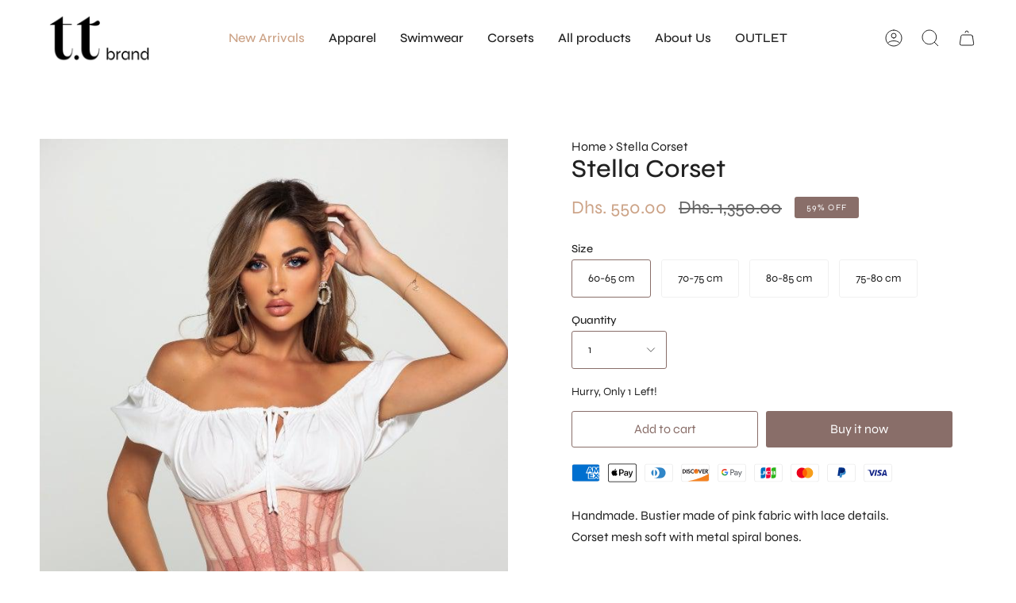

--- FILE ---
content_type: text/html; charset=utf-8
request_url: https://ttbrand.ae/products/stella-corset?section_id=api-product-grid-item
body_size: 1066
content:
<div id="shopify-section-api-product-grid-item" class="shopify-section">
<div data-api-content>
<div class="product-item large-up--one-quarter medium--one-quarter small--one-whole product-item--borderless product-item--centered product-item--outer-text product-item--has-quickbuy product-item--api-product-grid-item-" data-product-grid-item data-slide="||itemIndex||" data-slide-index="||itemIndex||">
  
  <div class="product-item__image double__image" data-product-image>
    <a class="product-link" href="/products/stella-corset" aria-label="Stella Corset" data-product-link="/products/stella-corset"><div class="product-item__bg lazyload"
          data-product-image-default
          data-aos="img-in"
          data-aos-delay="||itemAosDelay||"
          data-aos-duration="800"
          data-aos-anchor="||itemAnimationAnchor||"
          data-aos-easing="ease-out-quart"
          data-bgset="//ttbrand.ae/cdn/shop/products/1s5-197906.jpg?v=1685542817&width=180 180w 288h,//ttbrand.ae/cdn/shop/products/1s5-197906.jpg?v=1685542817&width=360 360w 576h,//ttbrand.ae/cdn/shop/products/1s5-197906.jpg?v=1685542817&width=540 540w 864h,//ttbrand.ae/cdn/shop/products/1s5-197906.jpg?v=1685542817 675w 1080h"><div class="product-item__bg__inner lazyload" data-bgset="//ttbrand.ae/cdn/shop/products/7s1-489394.jpg?v=1685542817&width=180 180w 288h,//ttbrand.ae/cdn/shop/products/7s1-489394.jpg?v=1685542817&width=360 360w 576h,//ttbrand.ae/cdn/shop/products/7s1-489394.jpg?v=1685542817&width=540 540w 864h,//ttbrand.ae/cdn/shop/products/7s1-489394.jpg?v=1685542817 675w 1080h" data-variant-title="60-65 cm" style="display: none;">&nbsp;</div><div class="product-item__bg__inner lazyload" data-bgset="//ttbrand.ae/cdn/shop/products/7s1-489394.jpg?v=1685542817&width=180 180w 288h,//ttbrand.ae/cdn/shop/products/7s1-489394.jpg?v=1685542817&width=360 360w 576h,//ttbrand.ae/cdn/shop/products/7s1-489394.jpg?v=1685542817&width=540 540w 864h,//ttbrand.ae/cdn/shop/products/7s1-489394.jpg?v=1685542817 675w 1080h" data-variant-title="70-75 cm" style="display: none;">&nbsp;</div><div class="product-item__bg__inner lazyload" data-bgset="//ttbrand.ae/cdn/shop/products/7s1-489394.jpg?v=1685542817&width=180 180w 288h,//ttbrand.ae/cdn/shop/products/7s1-489394.jpg?v=1685542817&width=360 360w 576h,//ttbrand.ae/cdn/shop/products/7s1-489394.jpg?v=1685542817&width=540 540w 864h,//ttbrand.ae/cdn/shop/products/7s1-489394.jpg?v=1685542817 675w 1080h" data-variant-title="80-85 cm" style="display: none;">&nbsp;</div><div class="product-item__bg__inner lazyload" data-bgset="//ttbrand.ae/cdn/shop/products/7s1-489394.jpg?v=1685542817&width=180 180w 288h,//ttbrand.ae/cdn/shop/products/7s1-489394.jpg?v=1685542817&width=360 360w 576h,//ttbrand.ae/cdn/shop/products/7s1-489394.jpg?v=1685542817&width=540 540w 864h,//ttbrand.ae/cdn/shop/products/7s1-489394.jpg?v=1685542817 675w 1080h" data-variant-title="75-80 cm" style="display: none;">&nbsp;</div></div><div class="product-item__bg__under lazyload" data-bgset="//ttbrand.ae/cdn/shop/products/5s3-716749.jpg?v=1685542817&width=180 180w 288h,//ttbrand.ae/cdn/shop/products/5s3-716749.jpg?v=1685542817&width=360 360w 576h,//ttbrand.ae/cdn/shop/products/5s3-716749.jpg?v=1685542817&width=540 540w 864h,//ttbrand.ae/cdn/shop/products/5s3-716749.jpg?v=1685542817 675w 1080h">&nbsp;</div><noscript>
        <div class="product-item__bg no-js-image" style="background-image:url('//ttbrand.ae/cdn/shop/products/1s5-197906_540x.jpg?v=1685542817'); background-size: contain; background-position: center center; background-repeat: no-repeat;"></div>
      </noscript></a>

    <span class="sale-box"
      data-aos="fade"
      data-aos-delay="||itemAosDelay||"
      data-aos-duration="800"
      data-aos-anchor="||itemAnimationAnchor||">Sale</span><quick-add-product>
      <div class="quick-add__holder" data-quick-add-holder="7501030293722">
        <button 
          class="quick-add__button-mobile" 
          type="button" 
          tabindex="-1" 
          data-quick-add-btn-mobile>
          <span class="visually-hidden">Quick add</span>
          <span class="btn__plus"></span>
          <span class="btn__added">&nbsp;</span>
          <span class="btn__loader">
            <svg height="18" width="18" class="svg-loader">
              <circle r="7" cx="9" cy="9" />
              <circle stroke-dasharray="87.96459430051421 87.96459430051421" r="7" cx="9" cy="9" />
            </svg>
          </span>
        </button>

        <button
          class="quick-add__button caps"
          type="button"
          data-focus-element
          data-quick-add-btn
          
          
          data-popup-7501030293722="stella-corset">
          <span class="btn__text">Quick add</span>
          <span class="btn__added">&nbsp;</span>
          <span class="btn__loader">
            <svg height="18" width="18" class="svg-loader">
              <circle r="7" cx="9" cy="9" />
              <circle stroke-dasharray="87.96459430051421 87.96459430051421" r="7" cx="9" cy="9" />
            </svg>
          </span>
          <span class="btn__error" data-message-error>&nbsp;</span>
        </button>


<script data-quick-add-modal-template type="text/x-template">
  <div class="product-quick-add" data-quick-add-modal id="7501030293722" aria-hidden="true">
    <div class="product-quick-add__overlay" data-micromodal-close tabindex="-1"></div>

    <div class="product-quick-add__content" role="dialog" aria-modal="true" data-product-upsell-container>

      <div class="loader cart__loader"><div class="loader-indeterminate"></div></div>

      <button type="button" data-micromodal-close class="product-quick-add__close" aria-label="Close"><svg aria-hidden="true" focusable="false" role="presentation" class="icon icon-cancel" viewBox="0 0 24 24"><path d="M6.758 17.243L12.001 12m5.243-5.243L12 12m0 0L6.758 6.757M12.001 12l5.243 5.243" stroke="currentColor" stroke-linecap="round" stroke-linejoin="round"/></svg></button>

      <div class="product-quick-add__inner" data-product-upsell-ajax></div>
    </div>
  </div>
</script></div>
    </quick-add-product>
  </div>

  <div class="product-information"
    data-aos="fade"
    data-aos-delay="||itemAosDelay||"
    data-aos-duration="800"
    data-aos-anchor="||itemAnimationAnchor||"
    data-product-information>
    <a class="product-link product-item__info" href="/products/stella-corset" aria-label="Stella Corset" data-product-link="/products/stella-corset"><p class="product-item__title">Stella Corset</p>

      <div class="product-item__price__holder"><div class="product-item__price" data-product-price><span class="price sale">
  
    <span class="new-price">
      
<span class=transcy-money>Dhs. 550.00</span>
</span>
    
      <span class="old-price"><span class=transcy-money>Dhs. 1,350.00</span></span>
    
  
</span>

        </div>
      </div><!-- "snippets/banana-stand-product-list-container.liquid" was not rendered, the associated app was uninstalled -->
</a>
</div>
</div>
</div></div>

--- FILE ---
content_type: text/css
request_url: https://ttbrand.ae/cdn/shop/t/9/assets/font-settings.css?v=84720101147661494211759332992
body_size: 50
content:
@font-face{font-family:Syne;font-weight:500;font-style:normal;font-display:swap;src:url(//ttbrand.ae/cdn/fonts/syne/syne_n5.f8d8f730cc4c65d0c494005a785069451259e500.woff2?h1=dGF0aWFuYXRyZXR5YWsuY29t&h2=dGF0aXRhbmF0cmV0eWFrLmFjY291bnQubXlzaG9waWZ5LmNvbQ&h3=dHRicmFuZC5hZQ&h4=YWNjb3VudC50dGJyYW5kLmFl&hmac=ae56aec4541be16fcfd333a09b4842c98c9af638b5bc8dd28251542dd5674c39) format("woff2"),url(//ttbrand.ae/cdn/fonts/syne/syne_n5.c69dfa74e8e5e2883b68896298e5ab3604470b3e.woff?h1=dGF0aWFuYXRyZXR5YWsuY29t&h2=dGF0aXRhbmF0cmV0eWFrLmFjY291bnQubXlzaG9waWZ5LmNvbQ&h3=dHRicmFuZC5hZQ&h4=YWNjb3VudC50dGJyYW5kLmFl&hmac=c2672b16133a1c68c28517387b23c17d9aa77477ef5bf90da79954ca8191627b) format("woff")}@font-face{font-family:Syne;font-weight:400;font-style:normal;font-display:swap;src:url(//ttbrand.ae/cdn/fonts/syne/syne_n4.b88e400e60fde51acd23784507dc72a10cff7882.woff2?h1=dGF0aWFuYXRyZXR5YWsuY29t&h2=dGF0aXRhbmF0cmV0eWFrLmFjY291bnQubXlzaG9waWZ5LmNvbQ&h3=dHRicmFuZC5hZQ&h4=YWNjb3VudC50dGJyYW5kLmFl&hmac=eb6eac8a32eebe413f2d37b5d60cdfab3d1df20be203beb2e74d64f70b705e97) format("woff2"),url(//ttbrand.ae/cdn/fonts/syne/syne_n4.fc46970f0481adc9a91ff9453a41482f867a751c.woff?h1=dGF0aWFuYXRyZXR5YWsuY29t&h2=dGF0aXRhbmF0cmV0eWFrLmFjY291bnQubXlzaG9waWZ5LmNvbQ&h3=dHRicmFuZC5hZQ&h4=YWNjb3VudC50dGJyYW5kLmFl&hmac=b903b83c0a3eefdecc9d19fe5cca83f93d7c87456b05e94cccff75e540345502) format("woff")}@font-face{font-family:Syne;font-weight:600;font-style:normal;font-display:swap;src:url(//ttbrand.ae/cdn/fonts/syne/syne_n6.bb32f026d367099b7705b42b5340f363e530ace5.woff2?h1=dGF0aWFuYXRyZXR5YWsuY29t&h2=dGF0aXRhbmF0cmV0eWFrLmFjY291bnQubXlzaG9waWZ5LmNvbQ&h3=dHRicmFuZC5hZQ&h4=YWNjb3VudC50dGJyYW5kLmFl&hmac=b2d398a2964dce62bdc27a4fa11f24265c278e70cbda7d15af29972060a4155e) format("woff2"),url(//ttbrand.ae/cdn/fonts/syne/syne_n6.48cc7f03f8f772521fce52861bcde753ae9dcf3f.woff?h1=dGF0aWFuYXRyZXR5YWsuY29t&h2=dGF0aXRhbmF0cmV0eWFrLmFjY291bnQubXlzaG9waWZ5LmNvbQ&h3=dHRicmFuZC5hZQ&h4=YWNjb3VudC50dGJyYW5kLmFl&hmac=69f31656a97b37cc9aaaf742c59788230debd45424464c1c39fe9ff8ec506c96) format("woff")}@font-face{font-family:Syne;font-weight:500;font-style:normal;font-display:swap;src:url(//ttbrand.ae/cdn/fonts/syne/syne_n5.f8d8f730cc4c65d0c494005a785069451259e500.woff2?h1=dGF0aWFuYXRyZXR5YWsuY29t&h2=dGF0aXRhbmF0cmV0eWFrLmFjY291bnQubXlzaG9waWZ5LmNvbQ&h3=dHRicmFuZC5hZQ&h4=YWNjb3VudC50dGJyYW5kLmFl&hmac=ae56aec4541be16fcfd333a09b4842c98c9af638b5bc8dd28251542dd5674c39) format("woff2"),url(//ttbrand.ae/cdn/fonts/syne/syne_n5.c69dfa74e8e5e2883b68896298e5ab3604470b3e.woff?h1=dGF0aWFuYXRyZXR5YWsuY29t&h2=dGF0aXRhbmF0cmV0eWFrLmFjY291bnQubXlzaG9waWZ5LmNvbQ&h3=dHRicmFuZC5hZQ&h4=YWNjb3VudC50dGJyYW5kLmFl&hmac=c2672b16133a1c68c28517387b23c17d9aa77477ef5bf90da79954ca8191627b) format("woff")}
/*# sourceMappingURL=/cdn/shop/t/9/assets/font-settings.css.map?v=84720101147661494211759332992 */
